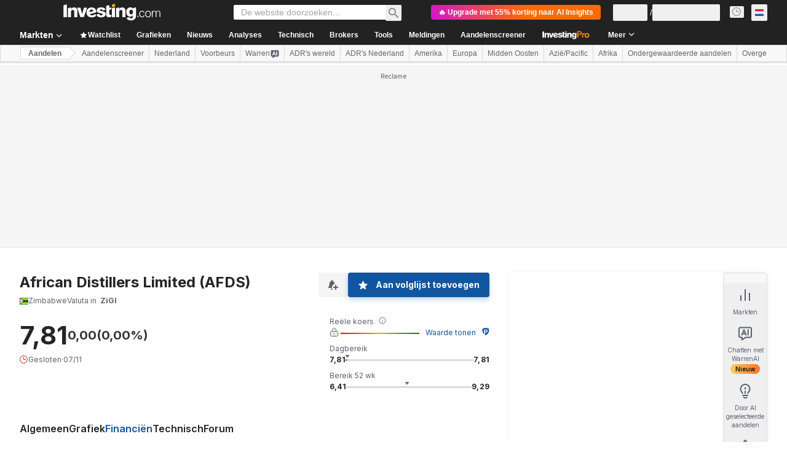

--- FILE ---
content_type: application/javascript
request_url: https://promos.investing.com/eu-a4flkt7l2b/z9gd/800129/nl.investing.com/jsonp/z?cb=1762814206946&dre=l&callback=jQuery112408885448352338874_1762814206926&_=1762814206927
body_size: 633
content:
jQuery112408885448352338874_1762814206926({"response":"[base64].HkAHwZw8PkIAFJz1BvCG.[base64].dT4QhQQhy.J4TwiWSMA8AJJiHz46oYFD3QnnHJg4H4YGiy2A8JBkSauXPV7vRV3GqPDQgLpAA__","dre":"l","success":true});

--- FILE ---
content_type: application/javascript;charset=UTF-8
request_url: https://appleid.cdn-apple.com/appleauth/static/jsapi/appleid/1/nl_NL/appleid.auth.js
body_size: 17955
content:
/**
 * Copyright (c) 2023 Apple Inc. All rights reserved.
 * 
 * # Sign In with Apple License
 * 
 * **IMPORTANT:** This Sign In with Apple software is supplied to you by Apple Inc. ("Apple") in consideration of your agreement to the following terms, and your use, reproduction, or installation of this Apple software constitutes acceptance of these terms. If you do not agree with these terms, please do not use, reproduce or install this Apple software.
 * 
 * This software is licensed to you only for use with Sign In with Apple that you are authorized or legally permitted to embed or display on your website.
 *
 * The Sign In with Apple software is only licensed and intended for the purposes set forth above and may not be used for other purposes or in other contexts without Apple's prior written permission. For the sake of clarity, you may not and agree not to or enable others to, modify or create derivative works of the Sign In with Apple software.
 *
 * You may only use the Sign In with Apple software if you are enrolled in the Apple Developer Program.
 * 
 * Neither the name, trademarks, service marks or logos of Apple Inc. may be used to endorse or promote products, services without specific prior written permission from Apple. Except as expressly stated in this notice, no other rights or licenses, express or implied, are granted by Apple herein.
 * 
 * The Sign In with Apple software software is provided by Apple on an "AS IS" basis. APPLE MAKES NO WARRANTIES, EXPRESS OR IMPLIED, INCLUDING WITHOUT LIMITATION THE IMPLIED WARRANTIES OF NON-INFRINGEMENT, MERCHANTABILITY AND FITNESS FOR A PARTICULAR PURPOSE, REGARDING THE SIGN IN WITH APPLE SOFTWARE OR ITS USE AND OPERATION ALONE OR IN COMBINATION WITH YOUR PRODUCTS, SYSTEMS, OR SERVICES.  APPLE DOES NOT WARRANT THAT THE SIGN IN WITH APPLE SOFTWARE WILL MEET YOUR REQUIREMENTS, THAT THE OPERATION OF THE SIGN IN WITH APPLE SOFTWARE WILL BE UNINTERRUPTED OR ERROR-FREE, THAT DEFECTS IN THE SIGN IN WITH APPLE SOFTWARE WILL BE CORRECTED, OR THAT THE SIGN IN WITH APPLE SOFTWARE WILL BE COMPATIBLE WITH FUTURE APPLE PRODUCTS, SOFTWARE OR SERVICES. NO ORAL OR WRITTEN INFORMATION OR ADVICE GIVEN BY APPLE OR AN APPLE AUTHORIZED REPRESENTATIVE WILL CREATE A WARRANTY.
 * 
 * IN NO EVENT SHALL APPLE BE LIABLE FOR ANY DIRECT, SPECIAL, INDIRECT, INCIDENTAL OR CONSEQUENTIAL DAMAGES (INCLUDING, BUT NOT LIMITED TO, PROCUREMENT OF SUBSTITUTE GOODS OR SERVICES; LOSS OF USE, DATA, OR PROFITS; OR BUSINESS INTERRUPTION) RELATING TO OR ARISING IN ANY WAY OUT OF THE USE, REPRODUCTION, OR INSTALLATION, OF THE SIGN IN WITH APPLE SOFTWARE BY YOU OR OTHERS, HOWEVER CAUSED AND WHETHER UNDER THEORY OF CONTRACT, TORT (INCLUDING NEGLIGENCE), STRICT LIABILITY OR OTHERWISE, EVEN IF APPLE HAS BEEN ADVISED OF THE POSSIBILITY OF SUCH DAMAGE. SOME JURISDICTIONS DO NOT ALLOW THE LIMITATION OF LIABILITY FOR PERSONAL INJURY, OR OF INCIDENTAL OR CONSEQUENTIAL DAMAGES, SO THIS LIMITATION MAY NOT APPLY TO YOU. In no event shall Apple's total liability to you for all damages (other than as may be required by applicable law in cases involving personal injury) exceed the amount of fifty dollars ($50.00). The foregoing limitations will apply even if the above stated remedy fails of its essential purpose.
 * 
 * **ACKNOWLEDGEMENTS:**
 * https://appleid.cdn-apple.com/appleauth/static/jsapi/appleid/1/acknowledgements.txt
 * 
 * v1.5.5
 */

!function(e,t){"object"==typeof exports&&"undefined"!=typeof module?t(exports):"function"==typeof define&&define.amd?define(["exports"],t):t((e=e||self).AppleID={})}(this,function(e){"use strict";function t(e,t,i){return t in e?Object.defineProperty(e,t,{value:i,enumerable:!0,configurable:!0,writable:!0}):e[t]=i,e}var i,n=function(e){return"[object Array]"===Object.prototype.toString.call(e)},o=function(e,t){var i="string"==typeof e?document.getElementById(e):e;if(null!==i)return i.innerHTML=t,i},A=function(e,t){var i=arguments.length>2&&void 0!==arguments[2]?arguments[2]:"";("string"==typeof t||n(t))&&(i=t,t={}),i||(i="");var o="";for(var A in t)void 0!==t[A]&&t.hasOwnProperty(A)&&(o+=" "+A+'="'+t[A]+'"');return n(i)&&(i=i.join("")),"<"+e+o+">"+i+"</"+e+">"},r=function(e){var t="";for(var i in e)e[i]&&e.hasOwnProperty(i)&&(t+=" "+i+": "+e[i]+";");return t},c=function(e){return"number"!=typeof e||isNaN(e)?"100%":Math.floor(e)+"px"},l=function(e){var t=e.color,i=e.borderRadius,n=void 0===i?15:i,o=e.border,l=void 0!==o&&o,d=e.width,h=void 0===d?"100%":d,s=e.height,g=void 0===s?"100%":s,u=e.isSquare,f=void 0!==u&&u;return A("svg",{xmlns:"http://www.w3.org/2000/svg",style:r({overflow:"visible"}),width:c(h),height:c(g),viewBox:f?"0 0 50 50":void 0,preserveAspectRatio:f?"xMidYMin meet":void 0},A("rect",{width:c(h),height:c(g),ry:"".concat(n,"%"),fill:a(t),stroke:l?"black":void 0,"stroke-width":l?"1":void 0,"stroke-linecap":l?"round":void 0}))},d=function(e){return"black"===e?"#fff":"#000"},a=function(e){return"black"===e?"#000":"#fff"},h={"sign-in":{text:"Log in met Apple",centerAlignBoundingBox:{x:0,y:-11,width:105.09375,height:14},leftAlignBoundingBox:{x:0,y:-12,width:100.015625,height:15},fontFamily:"applied-button-font-0",rtl:!1,letterSpacing:"-.022em"},continue:{text:"Ga door met Apple",centerAlignBoundingBox:{x:0,y:-11,width:115.640625,height:14},leftAlignBoundingBox:{x:0,y:-12,width:111.484375,height:15},fontFamily:"applied-button-font-0",rtl:!1,letterSpacing:"-.022em"},"sign-up":{text:"Meld je aan met Apple",centerAlignBoundingBox:{x:0,y:-11,width:134.25,height:14},leftAlignBoundingBox:{x:0,y:-12,width:131.75,height:15},fontFamily:"applied-button-font-0",rtl:!1,letterSpacing:"-.022em"}},s=function(e){return h},g=function(e){var t=e.color,i=void 0===t?"black":t,n=e.type,o=void 0===n?"sign-in":n,a=e.border,h=void 0!==a&&a,g=e.width,u=e.height,f=e.borderRadius,w=(e.locale,s()[o]),p=function(e){var t=arguments.length>1&&void 0!==arguments[1]?arguments[1]:"black",i=s()[e],n=i.text,o=i.rtl,A=i.fontFamily,r=i.centerAlignBoundingBox,c=r.width,l=r.height,a=r.y,h=r.x;return'\n  <svg xmlns="http://www.w3.org/2000/svg" style="pointer-events: none; overflow: visible;" width="100%" height="100%">\n    <g>\n      <svg xmlns="http://www.w3.org/2000/svg" style="overflow: visible;" width="100%" height="50%" y="25%" viewBox="'.concat(h," ").concat(a," ").concat(c," ").concat(l,'" fill="').concat(d(t),'">\n        <defs>\n          <style>\n            ').concat('\n  @font-face {\n    font-family: "applied-button-font-0";\n    src: url([data-uri]) format("woff")\n  }','\n          </style>\n        </defs>\n        <text font-size="12px" ').concat("0em"!==i.letterSpacing?'textLength="'.concat(c,'"'):"",' font-family="').concat(A,'" direction="').concat(o?"rtl":"ltr",'"> ').concat(n,"</text>\n      </svg>\n    </g>\n  </svg>\n  ")}(o,i),v=r({"font-synthesis":"none","-moz-font-feature-settings":"kern","-webkit-font-smoothing":"antialiased","-moz-osx-font-smoothing":"grayscale",width:c(g),height:c(u),"min-width":"130px","max-width":"375px","min-height":"30px","max-height":"64px",position:"relative","letter-spacing":"initial"});return A("div",{style:v,role:"button",tabindex:"0","aria-label":w.text},"\n    ".concat(A("div",{style:r({"padding-right":"8%","padding-left":"8%",position:"absolute","box-sizing":"border-box",width:"100%",height:"100%"})},p),"\n    ").concat(A("div",{style:r({padding:h?"1px":void 0,width:"100%",height:"100%","box-sizing":"border-box"})},l({color:i,borderRadius:f,border:h})),"\n    "))},u=[],f=[],w=function(e,t){var i=u.indexOf(e);if(i>=0){var n=f[i];if(n)return n[t]}},p=function(e,t,i){var n=u.indexOf(e);if(n<0){var o={};o[t]=i,u.push(e),f.push(o)}else f[n]||(f[n]={}),f[n][t]=i},v=[],b=!1,m=function(e){if(null===e)return null;var t=e.getBoundingClientRect();return{width:t.width,height:t.height}},C=function(e){return e.contentBoxSize?{width:e.contentBoxSize.inlineSize,height:e.contentBoxSize.blockSize}:{width:e.contentRect.width,height:e.contentRect.height}},I=function(e){var t,i,n=w(e,"lastScheduleResizeCheckSize"),o=n||m(e),A=w(e,"lastKnownSize");A&&(i=o,(t=A).width===i.width&&t.height===i.height)||(w(e,"resizeCallback")(o),p(e,"lastKnownSize",o));p(e,"resizeCheckIsScheduled",!1)},x=function(e,t){p(e,"lastScheduleResizeCheckSize",t),w(e,"resizeCheckIsScheduled")||(p(e,"resizeCheckIsScheduled",!0),"function"==typeof requestAnimationFrame?window.requestAnimationFrame(function(){I(e)}):setTimeout(function(){I(e)},1e3/60))},y=function(e,t){p(e,"resizeCallback",t),w(e,"isObserved")||(p(e,"isObserved",!0),"undefined"!=typeof ResizeObserver?(i||(i=new ResizeObserver(function(e){var t=!0,i=!1,n=void 0;try{for(var o,A=e[Symbol.iterator]();!(t=(o=A.next()).done);t=!0){var r=o.value;x(r.target,C(r))}}catch(e){i=!0,n=e}finally{try{t||null==A.return||A.return()}finally{if(i)throw n}}})),i.observe(e)):b||(window.addEventListener("resize",function(){v.forEach(function(e){return x(e)})}),"undefined"!=typeof MutationObserver&&new MutationObserver(function(){v.forEach(function(e){return x(e)})}).observe(document,{attributes:!0,childList:!0,characterData:!0,subtree:!0}),b=!0),v.push(e))},B={small:{height:44,width:24,logoWidth:12,path:"M12.2337427,16.9879688 C12.8896607,16.9879688 13.7118677,16.5445313 14.2014966,15.9532812 C14.6449341,15.4174609 14.968274,14.6691602 14.968274,13.9208594 C14.968274,13.8192383 14.9590357,13.7176172 14.9405591,13.6344727 C14.2107349,13.6621875 13.3330982,14.1241016 12.8065162,14.7430664 C12.3907935,15.2142188 12.012024,15.9532812 12.012024,16.7108203 C12.012024,16.8216797 12.0305005,16.9325391 12.0397388,16.9694922 C12.0859302,16.9787305 12.1598365,16.9879688 12.2337427,16.9879688 Z M9.92417241,28.1662891 C10.8202857,28.1662891 11.2175318,27.5658008 12.3353638,27.5658008 C13.4716724,27.5658008 13.721106,28.1478125 14.7188404,28.1478125 C15.6980982,28.1478125 16.3540162,27.2424609 16.972981,26.3555859 C17.6658521,25.339375 17.9522388,24.3416406 17.9707154,24.2954492 C17.9060474,24.2769727 16.0306763,23.5101953 16.0306763,21.3576758 C16.0306763,19.491543 17.5088013,18.6508594 17.5919459,18.5861914 C16.612688,17.1819727 15.1253248,17.1450195 14.7188404,17.1450195 C13.6194849,17.1450195 12.7233716,17.8101758 12.1598365,17.8101758 C11.5501099,17.8101758 10.7463794,17.1819727 9.79483648,17.1819727 C7.98413335,17.1819727 6.14571538,18.6785742 6.14571538,21.5054883 C6.14571538,23.2607617 6.8293482,25.1176563 7.67003179,26.3186328 C8.39061773,27.3348438 9.01882085,28.1662891 9.92417241,28.1662891 Z"},medium:{height:44,width:31,logoWidth:17,path:"M15.7099491,14.8846154 C16.5675461,14.8846154 17.642562,14.3048315 18.28274,13.5317864 C18.8625238,12.8312142 19.2852829,11.852829 19.2852829,10.8744437 C19.2852829,10.7415766 19.2732041,10.6087095 19.2490464,10.5 C18.2948188,10.5362365 17.1473299,11.140178 16.4588366,11.9494596 C15.9152893,12.56548 15.4200572,13.5317864 15.4200572,14.5222505 C15.4200572,14.6671964 15.4442149,14.8121424 15.4562937,14.8604577 C15.5166879,14.8725366 15.6133185,14.8846154 15.7099491,14.8846154 Z M12.6902416,29.5 C13.8618881,29.5 14.3812778,28.714876 15.8428163,28.714876 C17.3285124,28.714876 17.6546408,29.4758423 18.9591545,29.4758423 C20.2395105,29.4758423 21.0971074,28.292117 21.9063891,27.1325493 C22.8123013,25.8038779 23.1867451,24.4993643 23.2109027,24.4389701 C23.1263509,24.4148125 20.6743484,23.4122695 20.6743484,20.5979021 C20.6743484,18.1579784 22.6069612,17.0588048 22.7156707,16.974253 C21.4353147,15.1382708 19.490623,15.0899555 18.9591545,15.0899555 C17.5217737,15.0899555 16.3501271,15.9596313 15.6133185,15.9596313 C14.8161157,15.9596313 13.7652575,15.1382708 12.521138,15.1382708 C10.1536872,15.1382708 7.75,17.0950413 7.75,20.7911634 C7.75,23.0861411 8.64383344,25.513986 9.74300699,27.0842339 C10.6851558,28.4129053 11.5065162,29.5 12.6902416,29.5 Z"},large:{height:44,width:39,logoWidth:21,path:"M19.8196726,13.1384615 C20.902953,13.1384615 22.2608678,12.406103 23.0695137,11.4296249 C23.8018722,10.5446917 24.3358837,9.30883662 24.3358837,8.07298156 C24.3358837,7.9051494 24.3206262,7.73731723 24.2901113,7.6 C23.0847711,7.64577241 21.6353115,8.4086459 20.7656357,9.43089638 C20.0790496,10.2090273 19.4534933,11.4296249 19.4534933,12.6807374 C19.4534933,12.8638271 19.4840083,13.0469167 19.4992657,13.1079466 C19.5755531,13.1232041 19.6976128,13.1384615 19.8196726,13.1384615 Z M16.0053051,31.6 C17.4852797,31.6 18.1413509,30.6082645 19.9875048,30.6082645 C21.8641736,30.6082645 22.2761252,31.5694851 23.923932,31.5694851 C25.5412238,31.5694851 26.6245041,30.074253 27.6467546,28.6095359 C28.7910648,26.9312142 29.2640464,25.2834075 29.2945613,25.2071202 C29.1877591,25.1766052 26.0904927,23.9102352 26.0904927,20.3552448 C26.0904927,17.2732359 28.5316879,15.8848061 28.6690051,15.7780038 C27.0517133,13.4588684 24.5952606,13.3978385 23.923932,13.3978385 C22.1082931,13.3978385 20.6283185,14.4963764 19.6976128,14.4963764 C18.6906198,14.4963764 17.36322,13.4588684 15.7917006,13.4588684 C12.8012365,13.4588684 9.765,15.9305785 9.765,20.5993643 C9.765,23.4982835 10.8940528,26.565035 12.2824825,28.548506 C13.4725652,30.2268277 14.5100731,31.6 16.0053051,31.6 Z"}},R=function(e,t,i,n){var o=B[e],r=(o.width-o.logoWidth)/2;return A("svg",{xmlns:"http://www.w3.org/2000/svg",height:c(n),width:c(i),viewBox:"".concat(r," 0 ").concat(o.logoWidth," ").concat(o.height)},A("g",{stroke:"none","stroke-width":"1",fill:"none","fill-rule":"evenodd"},A("path",{fill:d(t),"fill-rule":"nonzero",d:o.path})))},M=function(e){var t=arguments.length>1&&void 0!==arguments[1]?arguments[1]:"black",i=arguments.length>3?arguments[3]:void 0,n=arguments.length>4?arguments[4]:void 0,o=s()[e],l=o.text,a=o.rtl,h=o.fontFamily,g=o.leftAlignBoundingBox,u=g.width,f=g.x;return A("svg",{xmlns:"http://www.w3.org/2000/svg",style:r({overflow:"visible"}),width:c(i),height:c(n),preserveAspectRatio:a?"xMaxYMid meet":"xMinYMid meet",viewBox:"".concat(f," ").concat(-30*.655," ").concat(u," ").concat(30),fill:"".concat(d(t))},[A("defs",A("style",'\n  @font-face {\n    font-family: "applied-button-font-0";\n    src: url([data-uri]) format("woff")\n  }')),A("text",{"font-size":"13px",textLength:"0em"!==o.letterSpacing?u:void 0,"font-family":h,direction:a?"rtl":"ltr"},l)])},G=function(e){return"number"==typeof e&&!isNaN(e)},E=function(e,t){return t?"left"===e?"right":"left":e},F=function(e){var t=e.width,i=e.height,n=e.logoSize,o=e.labelPosition,A=e.logoPosition;(t=Math.floor(t))>375?t=375:t<130&&(t=130),(i=Math.floor(i))>64?i=64:i<30&&(i=30),o=Math.floor(o),A=Math.floor(A);var r,c,l=(c=i/(r=B[n]).height,Math.floor(r.logoWidth*c)),d=Math.floor(.5*l),a=Math.floor(.7*l),h=d+l+a,s=Math.floor(t/2);o>s?o=s:o<h&&(o=h);var g=o-a-l;A>g?A=g:A<d&&(A=d);var u=A,f=Math.floor(.08*t),w=o-u-l;return{width:t,height:i,leftMargin:u,logoWidth:l,middleMargin:w,labelWidth:t-u-f-w-l,rightMargin:f,contentWidth:t-f-u}},z=function(){var e=arguments.length>0&&void 0!==arguments[0]?arguments[0]:{},i=e.id,n=void 0===i?"appleid-button":i,d=e.color,a=void 0===d?"black":d,h=e.type,g=void 0===h?"sign-in":h,u=e.border,f=void 0!==u&&u,w=e.width,p=void 0===w?"100%":w,v=e.height,b=void 0===v?"100%":v,C=e.borderRadius,I=void 0===C?15:C,x=e.labelPosition,B=void 0===x?0:x,z=e.logoPosition,S=void 0===z?0:z,Z=e.logoSize,k=void 0===Z?"small":Z,P=e.locale,Y=void 0===P?"":P,T=document.getElementById(n),O="100%"===p,U="100%"===b;if(O||U){var K=m(T);p=O?K.width:p,b=U?K.height:b,y(T,function(e){!function(e,t){var i=t.width,n=t.height,o=t.logoPosition,A=t.labelPosition,r=t.logoSize,l=(t.locale,t.type),d=s()[l].rtl,a=e.firstChild.childNodes,h=a[0],g=a[1],u=F({width:i,height:n,logoSize:r,labelPosition:A,logoPosition:o});h.style.width=c(u.contentWidth),h.style.height=c(u.height),h.style["padding-".concat(E("right",d))]=c(u.rightMargin),h.style["padding-".concat(E("left",d))]=c(u.leftMargin);var f=h.childNodes,w=f[0],p=f[1],v=f[2];w.setAttribute("width",c(u.logoWidth)),w.setAttribute("height",c(u.height)),p.style.width=c(u.middleMargin),p.style.height=c(u.height),v.setAttribute("width",c(u.labelWidth)),v.setAttribute("height",c(u.height)),g.setAttribute("width",c(u.width)),g.setAttribute("height",c(u.height)),g.firstChild.setAttribute("width",c(u.width)),g.firstChild.setAttribute("height",c(u.height))}(T,{width:O?e.width:p,height:U?e.height:b,logoPosition:S,labelPosition:B,logoSize:k,locale:Y,type:g})})}var q=function(e){var i,n=e.color,o=e.type,d=e.border,a=e.width,h=e.height,g=e.borderRadius,u=e.labelPosition,f=e.logoPosition,w=e.logoSize,p=e.locale;if(!G(a)||!G(h))throw new Error("width and height have to be numbers");if(!G(u)||!G(f))throw new Error("labelPosition and logoPosition have to be numbers");var v=s()[o],b=v.rtl,m=F({width:a,height:h,logoSize:w,labelPosition:u,logoPosition:f}),C=[R(w,n,m.logoWidth,m.height),A("span",{style:r({display:"inline-block",width:c(m.middleMargin),height:c(m.height)})}),M(o,n,p,m.labelWidth,h)];return b&&C.reverse(),A("div",{style:r({"font-synthesis":"none","-moz-font-feature-settings":"kern","-webkit-font-smoothing":"antialiased","-moz-osx-font-smoothing":"grayscale",position:"relative","letter-spacing":"initial"}),role:"button",tabindex:"0","aria-label":v.text},[A("div",{style:r((i={position:"absolute","box-sizing":"content-box","-webkit-box-sizing":"content-box","-moz-box-sizing":"content-box",width:c(m.contentWidth),height:c(h)},t(i,"padding-".concat(E("right",b)),c(m.rightMargin)),t(i,"padding-".concat(E("left",b)),c(m.leftMargin)),i))},C),l({color:n,borderRadius:g,border:d,width:m.width,height:m.height})])}({color:a,type:g,border:f,width:p,height:b,borderRadius:I,labelPosition:B,logoPosition:S,logoSize:k,locale:Y});o(T,q)},S=function(e){var t=e.color,i=void 0===t?"black":t,n=e.size,o=e.border,a=void 0!==o&&o,h=e.borderRadius,g=(e.locale,s()["sign-in"]),u=function(e){return'\n  <svg xmlns="http://www.w3.org/2000/svg" style="overflow:visible" width="100%" height="100%" viewBox="6 6 44 44">\n      <g fill="none" fill-rule="evenodd">\n          <path fill="'.concat(d(e),'" fill-rule="nonzero" d="M28.2226562,20.3846154 C29.0546875,20.3846154 30.0976562,19.8048315 30.71875,19.0317864 C31.28125,18.3312142 31.6914062,17.352829 31.6914062,16.3744437 C31.6914062,16.2415766 31.6796875,16.1087095 31.65625,16 C30.7304687,16.0362365 29.6171875,16.640178 28.9492187,17.4494596 C28.421875,18.06548 27.9414062,19.0317864 27.9414062,20.0222505 C27.9414062,20.1671964 27.9648438,20.3121424 27.9765625,20.3604577 C28.0351562,20.3725366 28.1289062,20.3846154 28.2226562,20.3846154 Z M25.2929688,35 C26.4296875,35 26.9335938,34.214876 28.3515625,34.214876 C29.7929688,34.214876 30.109375,34.9758423 31.375,34.9758423 C32.6171875,34.9758423 33.4492188,33.792117 34.234375,32.6325493 C35.1132812,31.3038779 35.4765625,29.9993643 35.5,29.9389701 C35.4179688,29.9148125 33.0390625,28.9122695 33.0390625,26.0979021 C33.0390625,23.6579784 34.9140625,22.5588048 35.0195312,22.474253 C33.7773438,20.6382708 31.890625,20.5899555 31.375,20.5899555 C29.9804688,20.5899555 28.84375,21.4596313 28.1289062,21.4596313 C27.3554688,21.4596313 26.3359375,20.6382708 25.1289062,20.6382708 C22.8320312,20.6382708 20.5,22.5950413 20.5,26.2911634 C20.5,28.5861411 21.3671875,31.013986 22.4335938,32.5842339 C23.3476562,33.9129053 24.1445312,35 25.2929688,35 Z"></path>\n      </g>\n  </svg>')}(i),f=r({"font-synthesis":"none","-moz-font-feature-settings":"kern","-webkit-font-smoothing":"antialiased","-moz-osx-font-smoothing":"grayscale",width:c(n),height:c(n),"min-width":"30px","max-width":"64px","min-height":"30px","max-height":"64px",position:"relative"});return A("div",{style:f,role:"button",tabindex:"0","aria-label":g.text},"\n    ".concat(A("div",{style:r({position:"absolute","box-sizing":"border-box",width:"100%",height:"100%"})},u),"\n    ").concat(A("div",{style:r({padding:a?"1px":void 0,width:"100%",height:"100%","box-sizing":"border-box"})},l({color:i,borderRadius:h,border:a,isSquare:!0})),"\n    "))},Z=["0","0"],k=function(){for(var e={},t=0;t<arguments.length;t+=1)for(var i=t<0||arguments.length<=t?void 0:arguments[t],n=Object.keys(i),o=0;o<n.length;o+=1){var A=n[o];e[A]=i[A]}return e},P={isInit:!1},Y={baseURI:"https://appleid.apple.com",path:"/auth/authorize",originURI:"",env:"prod",usePopup:!1,responseType:"code id_token",responseMode:"form_post",client:{clientId:"",scope:"",redirectURI:"",state:"",nonce:""}},T="user_trigger_new_signin_flow",O="popup_closed_by_user",U="popup_blocked_by_browser",K="AppleIDSigInLoaded",q="AppleIDSignInOnSuccess",W="AppleIDSignInOnFailure",L=function(e){var t="".concat(e.baseURI).concat(e.path,"?client_id=")+encodeURIComponent(e.client.clientId)+"&redirect_uri="+encodeURIComponent(e.client.redirectURI)+"&response_type="+encodeURIComponent(e.responseType);return["state","scope","nonce"].forEach(function(i){e.client[i]&&(t="".concat(t,"&").concat(i,"=").concat(encodeURIComponent(e.client[i])))}),e.client.codeChallenge&&(t+="&code_challenge=".concat(encodeURIComponent(e.client.codeChallenge))),e.client.codeChallengeMethod&&(t+="&code_challenge_method=".concat(encodeURIComponent(e.client.codeChallengeMethod))),t=(t=(t=e.usePopup?t+"&response_mode="+encodeURIComponent("web_message"):t+"&response_mode="+encodeURIComponent(e.responseMode))+"&frame_id="+"xxxxxxxx-xxxx-4xxx-yxxx-xxxxxxxxxxxx".replace(/[xy]/g,function(e){var t=16*Math.random()|0;return("x"==e?t:3&t|8).toString(16)}))+"&m="+Z[0]+Z[1],t+="&v=1.5.5"},Q={},D={},N={},j=function(e){Q[e]&&(Q[e]=null),V(e,"closed"),N[e]&&(clearInterval(N[e]),N[e]=null)},H=function(e){return D[e]||(D[e]=[]),D[e]},V=function(e,t){H(e).forEach(function(e){return e(t)})},J=function(e,t){var i=window.innerWidth?window.innerWidth:document.documentElement.clientWidth?document.documentElement.clientWidth:screen.width,n=window.innerHeight?window.innerHeight:document.documentElement.clientHeight?document.documentElement.clientHeight:screen.height;return{left:i/2-e/2+window.screenLeft,top:n/2-t/2+window.screenTop}},X=J(700,700).left,_=J(700,700).top,$={strWindowFeatures:"width=".concat(700,",height=").concat(700,",left=").concat(X,",top=").concat(_,",resizable=no,location=no,menubar=no"),windowName:"AppleAuthentication"},ee=function(){var e;Q[e=$.windowName]&&("function"==typeof Q[e].close&&Q[e].close(),j(e))},te=function(e){return ee(),t=e,i=$.windowName,n=$.strWindowFeatures,(o=window.open(t,i,n))&&(Q[i]=o,N[i]=setInterval(function(){o.closed&&j(i)},300)),o;var t,i,n,o},ie=function(e){return function(e,t){H(e).push(t)}($.windowName,e)},ne=[],oe=[],Ae=function(e){var t=ne.indexOf(e);ne.splice(t,1),oe.splice(t,1)},re=function(e){var t=ne.indexOf(e);return oe[t]},ce=function(e){return-1!==ne.indexOf(e)},le=function(){var e,t,i;return function(e,t){ne.push(e),oe.push(t)}(e=new Promise(function(e,n){i=e,t=n}),{reject:t,resolve:i}),e},de={},ae=Y.baseURI;window.addEventListener("message",function(e){try{if(e.origin!==ae)return;var t=JSON.parse(e.data);t.method in de&&de[t.method](t.data)}catch(e){}},!1);var he=function(e){"dev"===e.env&&(ae=e.baseURI)},se=function(e,t){de[e]=t},ge=function(e,t){document.dispatchEvent(function(e,t){return new CustomEvent(e,{detail:t})}(e,t))},ue=null,fe=!0,we=!1,pe=function(){return ce(ue)},ve=function(e){ge(q,e),pe()&&fe&&function(e,t){ce(e)&&(re(e).resolve(t),Ae(e))}(ue,e)},be=function(e){var t,i;ge(W,e),pe()&&fe&&(i=e,ce(t=ue)&&(re(t).reject(i),Ae(t)))};ie(function(e){"closed"===e&&we&&(be({error:O}),we=!1)}),se("oauthDone",function(e){!function(e){"error"in e?be(e):ve(e),we=!1,ee()}(e)});var me,Ce,Ie=function(e){var t=!(arguments.length>1&&void 0!==arguments[1])||arguments[1];pe()&&be({error:T}),fe=t,"2"!==Z[1]&&(Z[1]="1");var i=L(e);Z[1]="0";var n,o,A=!!window.Promise;if(e.usePopup){if(t&&!A)throw new Error("Promise is required to use popup, please use polyfill.");if(te(i)){if(we=!0,t)return o=le(),ue=o}else if(ge(W,{error:U}),t)return Promise.reject({error:U})}else n=i,window.location.assign(n)},xe=function(e){var t=arguments.length>1&&void 0!==arguments[1]?arguments[1]:Y;["scope","state","nonce","usePopup","codeChallenge","codeChallengeMethod"].forEach(function(i){if(e[i])if("usePopup"===i){if("boolean"!=typeof e[i])throw new Error('The "'+i+'" should be boolean.');t[i]=e[i]}else{if("string"!=typeof e[i])throw new Error('The "'+i+'" should be a string.');t.client[i]=e[i]}})},ye=function(){var e,t,i=arguments.length>0&&void 0!==arguments[0]?arguments[0]:null,n=!(arguments.length>1&&void 0!==arguments[1])||arguments[1],o=Y;if(!P.isInit)throw new Error('The "init" function must be called first.');if(i){if(!(i instanceof Object)||Array.isArray(i))throw new Error('The "signinConfig" must be "object".');e=i,(t=Object.create(Y)).client=Object.create(Y.client),e.scope&&"string"==typeof e.scope&&(t.client.scope=e.scope),e.redirectURI&&"string"==typeof e.redirectURI&&(t.client.redirectURI=e.redirectURI),xe(i,o=t)}return Ie(o,n)},Be=function(e){if(!e.clientId||"string"!=typeof e.clientId)throw new Error('The "clientId" should be a string.');if(Y.client.clientId=e.clientId,!e.redirectURI||"string"!=typeof e.redirectURI)throw new Error('The "redirectURI" should be a string.');Y.client.redirectURI=e.redirectURI,xe(e),Fe(),P.isInit=!0},Re=function(){Z[1]="2",ye(null,!1)},Me=function(){Re()},Ge=function(e){32===e.keyCode?e.preventDefault():13===e.keyCode&&(e.preventDefault(),Re())},Ee=function(e){32===e.keyCode&&(e.preventDefault(),Re())},Fe=function(){var e,t,i=arguments.length>0&&void 0!==arguments[0]?arguments[0]:{},n=(e=i.id,document.getElementById(e||"appleid-signin"));if(n){(t=n)&&t.firstChild&&t.removeChild(t.firstChild);var A=function(e){var t,i,n,o,A,r=e.dataset,c="center-align",l="black",d=!0,a="sign-in",h="small",s=15;return null!=r&&(r.locale&&(c=r.locale),r.mode&&(c=r.mode),r.color&&(l=r.color),r.border&&(d="false"!==r.border),r.type&&(a=r.type),r.logoSize&&(h=r.logoSize),r.borderRadius&&!isNaN(parseInt(r.borderRadius,10))&&(s=parseInt(r.borderRadius,10)),"100%"===r.width?t=r.width:r.width&&!isNaN(parseInt(r.width,10))&&(t=parseInt(r.width,10)),"100%"===r.height?i=r.height:r.height&&!isNaN(parseInt(r.height,10))&&(i=parseInt(r.height,10)),"100%"===r.size?n=r.size:r.size&&!isNaN(parseInt(r.size,10))&&(n=parseInt(r.size,10)),r.logoPosition&&!isNaN(parseInt(r.logoPosition,10))&&(o=parseInt(r.logoPosition,10)),r.labelPosition&&!isNaN(parseInt(r.labelPosition,10))&&(A=parseInt(r.labelPosition,10))),"sign in"===a&&(a="sign-in"),{mode:c,locale:"",color:l,border:d,type:a,borderRadius:s,width:t,height:i,size:n,logoPosition:o,labelPosition:A,logoSize:h}}(n),r=k({id:"appleid-signin"},A,i);"center-align"===A.mode?function(){var e=arguments.length>0&&void 0!==arguments[0]?arguments[0]:{},t=e.id,i=void 0===t?"appleid-button":t,n=e.color,A=void 0===n?"black":n,r=e.type,c=void 0===r?"sign-in":r,l=e.border,d=void 0!==l&&l,a=e.width,h=void 0===a?"100%":a,s=e.height,u=void 0===s?"100%":s,f=e.borderRadius,w=void 0===f?15:f,p=e.locale,v=g({color:A,type:c,border:d,width:h,height:u,borderRadius:w,locale:void 0===p?"":p});o(i,v)}(r):"left-align"===A.mode?z(r):"logo-only"===A.mode&&function(){var e=arguments.length>0&&void 0!==arguments[0]?arguments[0]:{},t=e.id,i=void 0===t?"appleid-button":t,n=e.color,A=void 0===n?"black":n,r=e.size,c=void 0===r?"100%":r,l=e.border,d=void 0!==l&&l,a=e.borderRadius,h=void 0===a?15:a,s=e.locale,g=S({color:A,size:c,border:d,borderRadius:h,locale:void 0===s?"":s});o(i,g)}(r),n.addEventListener("click",Me),n.addEventListener("keydown",Ge),n.addEventListener("keyup",Ee)}};!function(e){e.ClientId="appleid-signin-client-id",e.Scope="appleid-signin-scope",e.RedirectURI="appleid-signin-redirect-uri",e.State="appleid-signin-state",e.Nonce="appleid-signin-nonce",e.UsePopup="appleid-signin-use-popup",e.CodeChallenge="appleid-signin-code-challenge",e.CodeChallengeMethod="appleid-signin-code-challenge-method",e.DEV_URI="appleid-signin-dev-uri",e.DEV_ENV="appleid-signin-dev-env",e.DEV_PATH="appleid-signin-dev-path"}(me||(me={}));var ze,Se=function(){if(!Ce){Ce={};for(var e=function(){var e={};return Object.keys(me).forEach(function(t){return e[me[t]]=!0}),e}(),t=document.getElementsByTagName("meta"),i="",n=0;n<t.length;n++)e[i=t[n].getAttribute("name")]&&(Ce[i]=t[n].getAttribute("content"))}return Ce},Ze={},ke={init:function(e){"2"===Z[0]?Z[0]="3":Z[0]="1",Ze=k({},Ze,e),Be(e)},signIn:function(){var e=arguments.length>0&&void 0!==arguments[0]?arguments[0]:null;return ye(e)},renderButton:Fe},Pe=function(){if(t=Se(),Object.keys(t).length>0){"1"===Z[0]?Z[0]="4":Z[0]="2";var e=function(){var e={clientId:"",scope:"",redirectURI:"",state:"",nonce:""},t=Se();t[me.ClientId]&&(e.clientId=t[me.ClientId]),t[me.Scope]&&(e.scope=t[me.Scope]),t[me.RedirectURI]&&(e.redirectURI=t[me.RedirectURI]),t[me.State]&&(e.state=t[me.State]),t[me.Nonce]&&(e.nonce=t[me.Nonce]),t[me.UsePopup]&&(e.usePopup="true"===t[me.UsePopup]),t[me.CodeChallenge]&&(e.codeChallenge=t[me.CodeChallenge]),t[me.CodeChallengeMethod]&&(e.codeChallengeMethod=t[me.CodeChallengeMethod]);var i=t[me.DEV_ENV],n=t[me.DEV_PATH],o=t[me.DEV_URI];return(i||n||o)&&(i&&(Y.env=i),n&&(Y.path=n),o&&(Y.baseURI=o,he(Y))),e}();Be(k({},e,Ze))}var t};"complete"===document.readyState||"loaded"===document.readyState||"interactive"===document.readyState?Pe():document.addEventListener("DOMContentLoaded",function(){Pe()}),ze=K,setTimeout(function(){return ge(ze)}),e.auth=ke,Object.defineProperty(e,"__esModule",{value:!0})});
